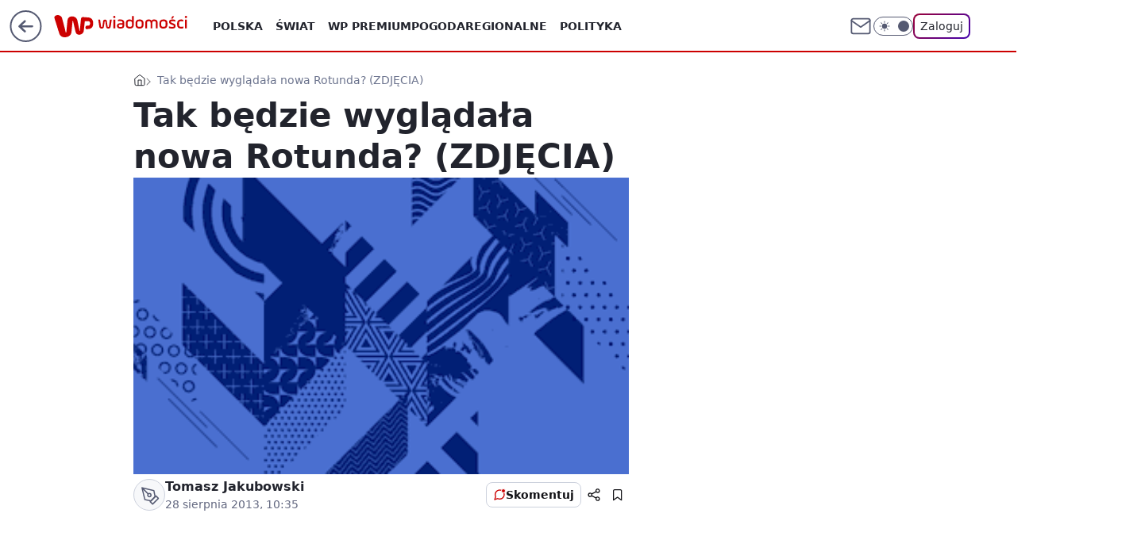

--- FILE ---
content_type: application/javascript
request_url: https://rek.www.wp.pl/gaf.js?rv=2&sn=wiadomosci&pvid=747b78585fc8b6f54d11&rekids=234731&tVersion=A&s2s_xcld=ma_appnexus&phtml=wiadomosci.wp.pl%2Fwarszawa%2Ftak-bedzie-wygladala-nowa-rotunda-zdjecia-6178754188933249g&abtest=adtech%7CPRGM-1047%7CA%3Badtech%7CPU-335%7CA%3Badtech%7CPRG-3468%7CA%3Badtech%7CPRGM-1036%7CD%3Badtech%7CFP-76%7CA%3Badtech%7CPRGM-1356%7CA%3Badtech%7CPRGM-1610%7CA%3Badtech%7CPRGM-1419%7CA%3Badtech%7CPRGM-1589%7CB%3Badtech%7CPRGM-1443%7CA%3Badtech%7CPRGM-1421%7CA%3Badtech%7CPRGM-1587%7CB%3Badtech%7CPRGM-1615%7CC%3Badtech%7CPRGM-1215%7CC%3Bapplication%7CDRP-1724%7CA&PWA_adbd=0&darkmode=0&highLayout=0&layout=wide&navType=navigate&cdl=0&ctype=gallery&ciab=IAB19&cid=6178754188933249&csystem=ncr&cdate=2013-08-28&REKtagi=architektura%3Bprojekt%3Bcentrum%3Bpko%3Bsrodmiescie%3Brotunda%3Bnowe_inwestycje&vw=1280&vh=720&p1=0&spin=rbe4rvcz&bcv=2
body_size: 3444
content:
rbe4rvcz({"spin":"rbe4rvcz","bunch":234731,"context":{"dsa":false,"minor":false,"bidRequestId":"d0fbfcfe-41d1-4552-8f60-e4164412a7ae","maConfig":{"timestamp":"2026-01-15T08:59:46.335Z"},"dfpConfig":{"timestamp":"2026-01-15T11:58:29.480Z"},"sda":[],"targeting":{"client":{},"server":{},"query":{"PWA_adbd":"0","REKtagi":"architektura;projekt;centrum;pko;srodmiescie;rotunda;nowe_inwestycje","abtest":"adtech|PRGM-1047|A;adtech|PU-335|A;adtech|PRG-3468|A;adtech|PRGM-1036|D;adtech|FP-76|A;adtech|PRGM-1356|A;adtech|PRGM-1610|A;adtech|PRGM-1419|A;adtech|PRGM-1589|B;adtech|PRGM-1443|A;adtech|PRGM-1421|A;adtech|PRGM-1587|B;adtech|PRGM-1615|C;adtech|PRGM-1215|C;application|DRP-1724|A","bcv":"2","cdate":"2013-08-28","cdl":"0","ciab":"IAB19","cid":"6178754188933249","csystem":"ncr","ctype":"gallery","darkmode":"0","highLayout":"0","layout":"wide","navType":"navigate","p1":"0","phtml":"wiadomosci.wp.pl/warszawa/tak-bedzie-wygladala-nowa-rotunda-zdjecia-6178754188933249g","pvid":"747b78585fc8b6f54d11","rekids":"234731","rv":"2","s2s_xcld":"ma_appnexus","sn":"wiadomosci","spin":"rbe4rvcz","tVersion":"A","vh":"720","vw":"1280"}},"directOnly":0,"geo":{"country":"840","region":"","city":""},"statid":"","mlId":"","rshsd":"13","isRobot":false,"curr":{"EUR":4.2192,"USD":3.6346,"CHF":4.5302,"GBP":4.8692},"rv":"2","status":{"advf":2,"ma":2,"ma_ads-bidder":2,"ma_cpv-bidder":2,"ma_high-cpm-bidder":2}},"slots":{"1":{"delivered":"","campaign":null,"dfpConfig":null},"10":{"delivered":"","campaign":null,"dfpConfig":null},"11":{"delivered":"1","campaign":null,"dfpConfig":{"placement":"/89844762/Desktop_Wiadomosci.wp.pl_x11","roshash":"BFIL","ceil":100,"sizes":[[336,280],[640,280],[300,250]],"namedSizes":["fluid"],"div":"div-gpt-ad-x11","targeting":{"DFPHASH":"AEHK","emptygaf":"0"},"gfp":"BFIL"}},"12":{"delivered":"1","campaign":null,"dfpConfig":{"placement":"/89844762/Desktop_Wiadomosci.wp.pl_x12","roshash":"BFIL","ceil":100,"sizes":[[336,280],[640,280],[300,250]],"namedSizes":["fluid"],"div":"div-gpt-ad-x12","targeting":{"DFPHASH":"AEHK","emptygaf":"0"},"gfp":"BFIL"}},"13":{"delivered":"1","campaign":null,"dfpConfig":{"placement":"/89844762/Desktop_Wiadomosci.wp.pl_x13","roshash":"BFIL","ceil":100,"sizes":[[336,280],[640,280],[300,250]],"namedSizes":["fluid"],"div":"div-gpt-ad-x13","targeting":{"DFPHASH":"AEHK","emptygaf":"0"},"gfp":"BFIL"}},"14":{"delivered":"1","campaign":null,"dfpConfig":{"placement":"/89844762/Desktop_Wiadomosci.wp.pl_x14","roshash":"BFIL","ceil":100,"sizes":[[336,280],[640,280],[300,250]],"namedSizes":["fluid"],"div":"div-gpt-ad-x14","targeting":{"DFPHASH":"AEHK","emptygaf":"0"},"gfp":"BFIL"}},"15":{"delivered":"1","campaign":null,"dfpConfig":{"placement":"/89844762/Desktop_Wiadomosci.wp.pl_x15_gal","roshash":"BFIL","ceil":100,"sizes":[[728,90],[970,300],[950,90],[980,120],[980,90],[970,150],[970,90],[970,250],[930,180],[950,200],[750,100],[970,66],[750,200],[960,90],[970,100],[750,300],[970,200],[950,300]],"namedSizes":["fluid"],"div":"div-gpt-ad-x15-gal","targeting":{"DFPHASH":"AEHK","emptygaf":"0"},"gfp":"BFIL"}},"16":{"delivered":"1","campaign":null,"dfpConfig":{"placement":"/89844762/Desktop_Wiadomosci.wp.pl_x16_gal","roshash":"BFIL","ceil":100,"sizes":[[728,90],[970,300],[950,90],[980,120],[980,90],[970,150],[970,90],[970,250],[930,180],[950,200],[750,100],[970,66],[750,200],[960,90],[970,100],[750,300],[970,200],[950,300]],"namedSizes":["fluid"],"div":"div-gpt-ad-x16-gal","targeting":{"DFPHASH":"AEHK","emptygaf":"0"},"gfp":"BFIL"}},"17":{"delivered":"1","campaign":null,"dfpConfig":{"placement":"/89844762/Desktop_Wiadomosci.wp.pl_x17_gal","roshash":"BFIL","ceil":100,"sizes":[[728,90],[970,300],[950,90],[980,120],[980,90],[970,150],[970,90],[970,250],[930,180],[950,200],[750,100],[970,66],[750,200],[960,90],[970,100],[750,300],[970,200],[950,300]],"namedSizes":["fluid"],"div":"div-gpt-ad-x17-gal","targeting":{"DFPHASH":"AEHK","emptygaf":"0"},"gfp":"BFIL"}},"18":{"delivered":"1","campaign":null,"dfpConfig":{"placement":"/89844762/Desktop_Wiadomosci.wp.pl_x18_gal","roshash":"BFIL","ceil":100,"sizes":[[728,90],[970,300],[950,90],[980,120],[980,90],[970,150],[970,90],[970,250],[930,180],[950,200],[750,100],[970,66],[750,200],[960,90],[970,100],[750,300],[970,200],[950,300]],"namedSizes":["fluid"],"div":"div-gpt-ad-x18-gal","targeting":{"DFPHASH":"AEHK","emptygaf":"0"},"gfp":"BFIL"}},"19":{"delivered":"1","campaign":null,"dfpConfig":{"placement":"/89844762/Desktop_Wiadomosci.wp.pl_x19_gal","roshash":"BFIL","ceil":100,"sizes":[[728,90],[970,300],[950,90],[980,120],[980,90],[970,150],[970,90],[970,250],[930,180],[950,200],[750,100],[970,66],[750,200],[960,90],[970,100],[750,300],[970,200],[950,300]],"namedSizes":["fluid"],"div":"div-gpt-ad-x19-gal","targeting":{"DFPHASH":"AEHK","emptygaf":"0"},"gfp":"BFIL"}},"2":{"delivered":"1","campaign":null,"dfpConfig":{"placement":"/89844762/Desktop_Wiadomosci.wp.pl_x02","roshash":"CKNQ","ceil":100,"sizes":[[970,300],[970,600],[750,300],[950,300],[980,600],[1920,870],[1200,600],[750,400],[960,640]],"namedSizes":["fluid"],"div":"div-gpt-ad-x02","targeting":{"DFPHASH":"BJMP","emptygaf":"0"},"gfp":"CKNQ"}},"25":{"delivered":"1","campaign":null,"dfpConfig":{"placement":"/89844762/Desktop_Wiadomosci.wp.pl_x25_gal","roshash":"BFIL","ceil":100,"sizes":[[336,280],[640,280],[300,250]],"namedSizes":["fluid"],"div":"div-gpt-ad-x25-gal","targeting":{"DFPHASH":"AEHK","emptygaf":"0"},"gfp":"BFIL"}},"26":{"delivered":"","campaign":null,"dfpConfig":null},"27":{"delivered":"1","campaign":null,"dfpConfig":{"placement":"/89844762/Desktop_Wiadomosci.wp.pl_x27_gal","roshash":"BFIL","ceil":100,"sizes":[[160,600],[120,600]],"namedSizes":["fluid"],"div":"div-gpt-ad-x27-gal","targeting":{"DFPHASH":"AEHK","emptygaf":"0"},"gfp":"BFIL"}},"28":{"delivered":"","campaign":null,"dfpConfig":null},"29":{"delivered":"1","campaign":null,"dfpConfig":{"placement":"/89844762/Desktop_Wiadomosci.wp.pl_x29_gal","roshash":"BFIL","ceil":100,"sizes":[[728,90],[970,300],[950,90],[980,120],[980,90],[970,150],[970,90],[970,250],[930,180],[950,200],[750,100],[970,66],[750,200],[960,90],[970,100],[750,300],[970,200],[950,300]],"namedSizes":["fluid"],"div":"div-gpt-ad-x29-gal","targeting":{"DFPHASH":"AEHK","emptygaf":"0"},"gfp":"BFIL"}},"3":{"delivered":"1","campaign":null,"dfpConfig":{"placement":"/89844762/Desktop_Wiadomosci.wp.pl_x03_gal","roshash":"BFIL","ceil":100,"sizes":[[728,90],[970,300],[950,90],[980,120],[980,90],[970,150],[970,90],[970,250],[930,180],[950,200],[750,100],[970,66],[750,200],[960,90],[970,100],[750,300],[970,200],[950,300]],"namedSizes":["fluid"],"div":"div-gpt-ad-x03-gal","targeting":{"DFPHASH":"AEHK","emptygaf":"0"},"gfp":"BFIL"}},"32":{"delivered":"1","campaign":null,"dfpConfig":{"placement":"/89844762/Desktop_Wiadomosci.wp.pl_x32_gal","roshash":"BFIL","ceil":100,"sizes":[[728,90],[950,90],[970,150],[970,90],[970,250],[930,180],[950,200],[750,100],[970,66],[750,200],[960,90],[970,100],[970,200]],"namedSizes":["fluid"],"div":"div-gpt-ad-x32-gal","targeting":{"DFPHASH":"AEHK","emptygaf":"0"},"gfp":"BFIL"}},"33":{"delivered":"1","campaign":null,"dfpConfig":{"placement":"/89844762/Desktop_Wiadomosci.wp.pl_x33_gal","roshash":"BFIL","ceil":100,"sizes":[[336,280],[640,280],[300,250]],"namedSizes":["fluid"],"div":"div-gpt-ad-x33-gal","targeting":{"DFPHASH":"AEHK","emptygaf":"0"},"gfp":"BFIL"}},"34":{"delivered":"1","campaign":null,"dfpConfig":{"placement":"/89844762/Desktop_Wiadomosci.wp.pl_x34_gal","roshash":"BFIL","ceil":100,"sizes":[[300,250]],"namedSizes":["fluid"],"div":"div-gpt-ad-x34-gal","targeting":{"DFPHASH":"AEHK","emptygaf":"0"},"gfp":"BFIL"}},"35":{"delivered":"1","campaign":null,"dfpConfig":{"placement":"/89844762/Desktop_Wiadomosci.wp.pl_x35_gal","roshash":"BFIL","ceil":100,"sizes":[[300,600],[300,250]],"namedSizes":["fluid"],"div":"div-gpt-ad-x35-gal","targeting":{"DFPHASH":"AEHK","emptygaf":"0"},"gfp":"BFIL"}},"36":{"delivered":"1","campaign":null,"dfpConfig":{"placement":"/89844762/Desktop_Wiadomosci.wp.pl_x36_gal","roshash":"BFIL","ceil":100,"sizes":[[300,600],[300,250]],"namedSizes":["fluid"],"div":"div-gpt-ad-x36-gal","targeting":{"DFPHASH":"AEHK","emptygaf":"0"},"gfp":"BFIL"}},"37":{"delivered":"1","campaign":null,"dfpConfig":{"placement":"/89844762/Desktop_Wiadomosci.wp.pl_x37_gal","roshash":"BFIL","ceil":100,"sizes":[[300,600],[300,250]],"namedSizes":["fluid"],"div":"div-gpt-ad-x37-gal","targeting":{"DFPHASH":"AEHK","emptygaf":"0"},"gfp":"BFIL"}},"40":{"delivered":"1","campaign":null,"dfpConfig":{"placement":"/89844762/Desktop_Wiadomosci.wp.pl_x40","roshash":"BGJM","ceil":100,"sizes":[[300,250]],"namedSizes":["fluid"],"div":"div-gpt-ad-x40","targeting":{"DFPHASH":"AFIL","emptygaf":"0"},"gfp":"BGJM"}},"5":{"lazy":1,"delivered":"1","campaign":{"id":"188651","adm":{"bunch":"234731","creations":[{"height":280,"showLabel":true,"src":"https://mamc.wpcdn.pl/188651/1768573982598/b[43].jpg","trackers":{"click":[""],"cview":["//ma.wp.pl/ma.gif?clid=a34bb419bc1345d54896e03c36043d43\u0026SN=wiadomosci\u0026pvid=747b78585fc8b6f54d11\u0026action=cvimp\u0026pg=wiadomosci.wp.pl\u0026par=geo%3D840%253B%253B%26bidTimestamp%3D1768826704%26partnerID%3D%26platform%3D8%26userID%3D__UNKNOWN_TELL_US__%26rekid%3D234731%26test%3D0%26bidderID%3D11%26bidReqID%3Dd0fbfcfe-41d1-4552-8f60-e4164412a7ae%26publisherID%3D308%26slotID%3D005%26client_id%3D51440%26order%3D266261%26sn%3Dwiadomosci%26hBidPrice%3DBEHKNQT%26domain%3Dwiadomosci.wp.pl%26pricingModel%3DFgC7SNj61w7eisjSO0wvIw_wvSMqhVgleiwdpcXvUt4%26isDev%3Dfalse%26device%3DPERSONAL_COMPUTER%26ip%3DCpZA-gZ0E3z6gkmAAmUJW7C7wKLWJIaw47DuMeMKFKQ%26seatFee%3DPpUHb44kyfjH8bxo8O29X1a3seFdXbLNu6OzvAir-nA%26seatID%3Da34bb419bc1345d54896e03c36043d43%26org_id%3D25%26emission%3D3045402%26hBudgetRate%3DBEHKNQT%26medium%3Ddisplay%26billing%3Dcpv%26iabPageCategories%3D%26is_adblock%3D0%26capping%3D1%26utility%3DaiO1VwMt_JIgU_rXDCepl7QIWxEN3-GVq3UCNjlcZl1oZwM6SarXGu2bk1tLq67T%26conversionValue%3D0%26cur%3DPLN%26workfID%3D188651%26is_robot%3D0%26pvid%3D747b78585fc8b6f54d11%26contentID%3D6178754188933249%26ssp%3Dwp.pl%26inver%3D2%26slotSizeWxH%3D640x280%26creationID%3D1473564%26targetDomain%3Dwojas.pl%26tpID%3D1404446%26editedTimestamp%3D1768574250%26ttl%3D1768913104%26source%3DTG%26iabSiteCategories%3D"],"impression":["//ma.wp.pl/ma.gif?clid=a34bb419bc1345d54896e03c36043d43\u0026SN=wiadomosci\u0026pvid=747b78585fc8b6f54d11\u0026action=delivery\u0026pg=wiadomosci.wp.pl\u0026par=utility%3DaiO1VwMt_JIgU_rXDCepl7QIWxEN3-GVq3UCNjlcZl1oZwM6SarXGu2bk1tLq67T%26conversionValue%3D0%26cur%3DPLN%26workfID%3D188651%26is_robot%3D0%26pvid%3D747b78585fc8b6f54d11%26contentID%3D6178754188933249%26ssp%3Dwp.pl%26inver%3D2%26slotSizeWxH%3D640x280%26creationID%3D1473564%26targetDomain%3Dwojas.pl%26tpID%3D1404446%26editedTimestamp%3D1768574250%26ttl%3D1768913104%26source%3DTG%26iabSiteCategories%3D%26geo%3D840%253B%253B%26bidTimestamp%3D1768826704%26partnerID%3D%26platform%3D8%26userID%3D__UNKNOWN_TELL_US__%26rekid%3D234731%26test%3D0%26bidderID%3D11%26bidReqID%3Dd0fbfcfe-41d1-4552-8f60-e4164412a7ae%26publisherID%3D308%26slotID%3D005%26client_id%3D51440%26order%3D266261%26sn%3Dwiadomosci%26hBidPrice%3DBEHKNQT%26domain%3Dwiadomosci.wp.pl%26pricingModel%3DFgC7SNj61w7eisjSO0wvIw_wvSMqhVgleiwdpcXvUt4%26isDev%3Dfalse%26device%3DPERSONAL_COMPUTER%26ip%3DCpZA-gZ0E3z6gkmAAmUJW7C7wKLWJIaw47DuMeMKFKQ%26seatFee%3DPpUHb44kyfjH8bxo8O29X1a3seFdXbLNu6OzvAir-nA%26seatID%3Da34bb419bc1345d54896e03c36043d43%26org_id%3D25%26emission%3D3045402%26hBudgetRate%3DBEHKNQT%26medium%3Ddisplay%26billing%3Dcpv%26iabPageCategories%3D%26is_adblock%3D0%26capping%3D1"],"view":["//ma.wp.pl/ma.gif?clid=a34bb419bc1345d54896e03c36043d43\u0026SN=wiadomosci\u0026pvid=747b78585fc8b6f54d11\u0026action=view\u0026pg=wiadomosci.wp.pl\u0026par=slotID%3D005%26client_id%3D51440%26order%3D266261%26sn%3Dwiadomosci%26hBidPrice%3DBEHKNQT%26domain%3Dwiadomosci.wp.pl%26pricingModel%3DFgC7SNj61w7eisjSO0wvIw_wvSMqhVgleiwdpcXvUt4%26isDev%3Dfalse%26device%3DPERSONAL_COMPUTER%26ip%3DCpZA-gZ0E3z6gkmAAmUJW7C7wKLWJIaw47DuMeMKFKQ%26seatFee%3DPpUHb44kyfjH8bxo8O29X1a3seFdXbLNu6OzvAir-nA%26seatID%3Da34bb419bc1345d54896e03c36043d43%26org_id%3D25%26emission%3D3045402%26hBudgetRate%3DBEHKNQT%26medium%3Ddisplay%26billing%3Dcpv%26iabPageCategories%3D%26is_adblock%3D0%26capping%3D1%26utility%3DaiO1VwMt_JIgU_rXDCepl7QIWxEN3-GVq3UCNjlcZl1oZwM6SarXGu2bk1tLq67T%26conversionValue%3D0%26cur%3DPLN%26workfID%3D188651%26is_robot%3D0%26pvid%3D747b78585fc8b6f54d11%26contentID%3D6178754188933249%26ssp%3Dwp.pl%26inver%3D2%26slotSizeWxH%3D640x280%26creationID%3D1473564%26targetDomain%3Dwojas.pl%26tpID%3D1404446%26editedTimestamp%3D1768574250%26ttl%3D1768913104%26source%3DTG%26iabSiteCategories%3D%26geo%3D840%253B%253B%26bidTimestamp%3D1768826704%26partnerID%3D%26platform%3D8%26userID%3D__UNKNOWN_TELL_US__%26rekid%3D234731%26test%3D0%26bidderID%3D11%26bidReqID%3Dd0fbfcfe-41d1-4552-8f60-e4164412a7ae%26publisherID%3D308"]},"transparentPlaceholder":false,"type":"image","url":"https://wojas.pl/winter20/kolekcja-meskie?utm_source=wp\u0026utm_medium=MidText_Artykuly_WPM\u0026utm_campaign=WINTER_b_desktop","width":640}],"redir":"https://ma.wp.pl/redirma?SN=wiadomosci\u0026pvid=747b78585fc8b6f54d11\u0026par=platform%3D8%26rekid%3D234731%26geo%3D840%253B%253B%26userID%3D__UNKNOWN_TELL_US__%26order%3D266261%26pricingModel%3DFgC7SNj61w7eisjSO0wvIw_wvSMqhVgleiwdpcXvUt4%26billing%3Dcpv%26iabPageCategories%3D%26utility%3DaiO1VwMt_JIgU_rXDCepl7QIWxEN3-GVq3UCNjlcZl1oZwM6SarXGu2bk1tLq67T%26pvid%3D747b78585fc8b6f54d11%26contentID%3D6178754188933249%26domain%3Dwiadomosci.wp.pl%26publisherID%3D308%26slotID%3D005%26client_id%3D51440%26hBudgetRate%3DBEHKNQT%26conversionValue%3D0%26creationID%3D1473564%26tpID%3D1404446%26hBidPrice%3DBEHKNQT%26isDev%3Dfalse%26device%3DPERSONAL_COMPUTER%26org_id%3D25%26emission%3D3045402%26slotSizeWxH%3D640x280%26source%3DTG%26test%3D0%26bidReqID%3Dd0fbfcfe-41d1-4552-8f60-e4164412a7ae%26is_robot%3D0%26editedTimestamp%3D1768574250%26ttl%3D1768913104%26partnerID%3D%26sn%3Dwiadomosci%26seatID%3Da34bb419bc1345d54896e03c36043d43%26is_adblock%3D0%26workfID%3D188651%26targetDomain%3Dwojas.pl%26iabSiteCategories%3D%26bidderID%3D11%26ip%3DCpZA-gZ0E3z6gkmAAmUJW7C7wKLWJIaw47DuMeMKFKQ%26ssp%3Dwp.pl%26bidTimestamp%3D1768826704%26seatFee%3DPpUHb44kyfjH8bxo8O29X1a3seFdXbLNu6OzvAir-nA%26medium%3Ddisplay%26capping%3D1%26cur%3DPLN%26inver%3D2\u0026url=","slot":"5"},"creative":{"Id":"1473564","provider":"ma_cpv-bidder","roshash":"BEHK","height":280,"width":640,"touchpointId":"1404446","source":{"bidder":"cpv-bidder"}},"sellingModel":{"directOnly":1,"model":"CPM_INT"}},"dfpConfig":null},"50":{"delivered":"1","campaign":null,"dfpConfig":{"placement":"/89844762/Desktop_Wiadomosci.wp.pl_x50_gal","roshash":"BFIL","ceil":100,"sizes":[[728,90],[950,90],[970,150],[970,90],[970,250],[930,180],[950,200],[750,100],[970,66],[750,200],[960,90],[970,100],[970,200]],"namedSizes":["fluid"],"div":"div-gpt-ad-x50-gal","targeting":{"DFPHASH":"AEHK","emptygaf":"0"},"gfp":"BFIL"}},"500":{"delivered":"","campaign":null,"dfpConfig":null},"501":{"delivered":"1","campaign":null,"dfpConfig":{"placement":"/89844762/Desktop_Wiadomosci.wp.pl_x501_gal","roshash":"BFIL","ceil":100,"sizes":[[728,90],[950,90],[970,150],[970,90],[970,250],[930,180],[950,200],[750,100],[970,66],[750,200],[960,90],[970,100],[970,200]],"namedSizes":["fluid"],"div":"div-gpt-ad-x501-gal","targeting":{"DFPHASH":"AEHK","emptygaf":"0"},"gfp":"BFIL"}},"502":{"delivered":"1","campaign":null,"dfpConfig":{"placement":"/89844762/Desktop_Wiadomosci.wp.pl_x502_gal","roshash":"BFIL","ceil":100,"sizes":[[728,90],[950,90],[970,150],[970,90],[970,250],[930,180],[950,200],[750,100],[970,66],[750,200],[960,90],[970,100],[970,200]],"namedSizes":["fluid"],"div":"div-gpt-ad-x502-gal","targeting":{"DFPHASH":"AEHK","emptygaf":"0"},"gfp":"BFIL"}},"503":{"delivered":"1","campaign":null,"dfpConfig":{"placement":"/89844762/Desktop_Wiadomosci.wp.pl_x503_gal","roshash":"BFIL","ceil":100,"sizes":[[728,90],[950,90],[970,150],[970,90],[970,250],[930,180],[950,200],[750,100],[970,66],[750,200],[960,90],[970,100],[970,200]],"namedSizes":["fluid"],"div":"div-gpt-ad-x503-gal","targeting":{"DFPHASH":"AEHK","emptygaf":"0"},"gfp":"BFIL"}},"504":{"delivered":"1","campaign":null,"dfpConfig":{"placement":"/89844762/Desktop_Wiadomosci.wp.pl_x504_gal","roshash":"BFIL","ceil":100,"sizes":[[728,90],[950,90],[970,150],[970,90],[970,250],[930,180],[950,200],[750,100],[970,66],[750,200],[960,90],[970,100],[970,200]],"namedSizes":["fluid"],"div":"div-gpt-ad-x504-gal","targeting":{"DFPHASH":"AEHK","emptygaf":"0"},"gfp":"BFIL"}},"505":{"delivered":"1","campaign":null,"dfpConfig":{"placement":"/89844762/Desktop_Wiadomosci.wp.pl_x505_gal","roshash":"BFIL","ceil":100,"sizes":[[728,90],[950,90],[970,150],[970,90],[970,250],[930,180],[950,200],[750,100],[970,66],[750,200],[960,90],[970,100],[970,200]],"namedSizes":["fluid"],"div":"div-gpt-ad-x505-gal","targeting":{"DFPHASH":"AEHK","emptygaf":"0"},"gfp":"BFIL"}},"506":{"delivered":"","campaign":null,"dfpConfig":null},"507":{"delivered":"","campaign":null,"dfpConfig":null},"52":{"delivered":"1","campaign":null,"dfpConfig":{"placement":"/89844762/Desktop_Wiadomosci.wp.pl_x52_gal","roshash":"BFIL","ceil":100,"sizes":[[300,250]],"namedSizes":["fluid"],"div":"div-gpt-ad-x52-gal","targeting":{"DFPHASH":"AEHK","emptygaf":"0"},"gfp":"BFIL"}},"529":{"delivered":"1","campaign":null,"dfpConfig":{"placement":"/89844762/Desktop_Wiadomosci.wp.pl_x529","roshash":"BFIL","ceil":100,"sizes":[[300,250]],"namedSizes":["fluid"],"div":"div-gpt-ad-x529","targeting":{"DFPHASH":"AEHK","emptygaf":"0"},"gfp":"BFIL"}},"53":{"delivered":"1","campaign":null,"dfpConfig":{"placement":"/89844762/Desktop_Wiadomosci.wp.pl_x53_gal","roshash":"BFIL","ceil":100,"sizes":[[728,90],[970,300],[950,90],[980,120],[980,90],[970,150],[970,600],[970,90],[970,250],[930,180],[950,200],[750,100],[970,66],[750,200],[960,90],[970,100],[750,300],[970,200],[940,600]],"namedSizes":["fluid"],"div":"div-gpt-ad-x53-gal","targeting":{"DFPHASH":"AEHK","emptygaf":"0"},"gfp":"BFIL"}},"531":{"delivered":"1","campaign":null,"dfpConfig":{"placement":"/89844762/Desktop_Wiadomosci.wp.pl_x531","roshash":"BFIL","ceil":100,"sizes":[[300,250]],"namedSizes":["fluid"],"div":"div-gpt-ad-x531","targeting":{"DFPHASH":"AEHK","emptygaf":"0"},"gfp":"BFIL"}},"541":{"delivered":"1","campaign":null,"dfpConfig":{"placement":"/89844762/Desktop_Wiadomosci.wp.pl_x541_gal","roshash":"BFIL","ceil":100,"sizes":[[300,600],[300,250]],"namedSizes":["fluid"],"div":"div-gpt-ad-x541-gal","targeting":{"DFPHASH":"AEHK","emptygaf":"0"},"gfp":"BFIL"}},"542":{"delivered":"1","campaign":null,"dfpConfig":{"placement":"/89844762/Desktop_Wiadomosci.wp.pl_x542_gal","roshash":"BFIL","ceil":100,"sizes":[[300,600],[300,250]],"namedSizes":["fluid"],"div":"div-gpt-ad-x542-gal","targeting":{"DFPHASH":"AEHK","emptygaf":"0"},"gfp":"BFIL"}},"543":{"delivered":"1","campaign":null,"dfpConfig":{"placement":"/89844762/Desktop_Wiadomosci.wp.pl_x543_gal","roshash":"BFIL","ceil":100,"sizes":[[300,600],[300,250]],"namedSizes":["fluid"],"div":"div-gpt-ad-x543-gal","targeting":{"DFPHASH":"AEHK","emptygaf":"0"},"gfp":"BFIL"}},"544":{"delivered":"1","campaign":null,"dfpConfig":{"placement":"/89844762/Desktop_Wiadomosci.wp.pl_x544_gal","roshash":"BFIL","ceil":100,"sizes":[[300,600],[300,250]],"namedSizes":["fluid"],"div":"div-gpt-ad-x544-gal","targeting":{"DFPHASH":"AEHK","emptygaf":"0"},"gfp":"BFIL"}},"545":{"delivered":"","campaign":null,"dfpConfig":null},"546":{"delivered":"","campaign":null,"dfpConfig":null},"547":{"delivered":"","campaign":null,"dfpConfig":null},"548":{"delivered":"","campaign":null,"dfpConfig":null},"59":{"delivered":"1","campaign":null,"dfpConfig":{"placement":"/89844762/Desktop_Wiadomosci.wp.pl_x59_gal","roshash":"BFIL","ceil":100,"sizes":[[300,600],[300,250]],"namedSizes":["fluid"],"div":"div-gpt-ad-x59-gal","targeting":{"DFPHASH":"AEHK","emptygaf":"0"},"gfp":"BFIL"}},"6":{"delivered":"","campaign":null,"dfpConfig":null},"67":{"delivered":"1","campaign":null,"dfpConfig":{"placement":"/89844762/Desktop_Wiadomosci.wp.pl_x67_gal","roshash":"BEKN","ceil":100,"sizes":[[300,50]],"namedSizes":["fluid"],"div":"div-gpt-ad-x67-gal","targeting":{"DFPHASH":"ADJM","emptygaf":"0"},"gfp":"BEKN"}},"7":{"delivered":"","campaign":null,"dfpConfig":null},"70":{"delivered":"1","campaign":null,"dfpConfig":{"placement":"/89844762/Desktop_Wiadomosci.wp.pl_x70_gal","roshash":"BFIL","ceil":100,"sizes":[[728,90],[950,90],[970,150],[970,90],[970,250],[930,180],[950,200],[750,100],[970,66],[750,200],[960,90],[970,100],[970,200]],"namedSizes":["fluid"],"div":"div-gpt-ad-x70-gal","targeting":{"DFPHASH":"AEHK","emptygaf":"0"},"gfp":"BFIL"}},"72":{"delivered":"1","campaign":null,"dfpConfig":{"placement":"/89844762/Desktop_Wiadomosci.wp.pl_x72_gal","roshash":"BFIL","ceil":100,"sizes":[[300,250]],"namedSizes":["fluid"],"div":"div-gpt-ad-x72-gal","targeting":{"DFPHASH":"AEHK","emptygaf":"0"},"gfp":"BFIL"}},"720":{"delivered":"","campaign":null,"dfpConfig":null},"721":{"delivered":"","campaign":null,"dfpConfig":null},"722":{"delivered":"","campaign":null,"dfpConfig":null},"723":{"delivered":"","campaign":null,"dfpConfig":null},"724":{"delivered":"","campaign":null,"dfpConfig":null},"725":{"delivered":"","campaign":null,"dfpConfig":null},"726":{"delivered":"","campaign":null,"dfpConfig":null},"727":{"delivered":"","campaign":null,"dfpConfig":null},"728":{"delivered":"","campaign":null,"dfpConfig":null},"729":{"delivered":"","campaign":null,"dfpConfig":null},"730":{"delivered":"","campaign":null,"dfpConfig":null},"731":{"delivered":"","campaign":null,"dfpConfig":null},"732":{"delivered":"","campaign":null,"dfpConfig":null},"733":{"delivered":"","campaign":null,"dfpConfig":null},"734":{"delivered":"","campaign":null,"dfpConfig":null},"735":{"delivered":"","campaign":null,"dfpConfig":null},"736":{"delivered":"","campaign":null,"dfpConfig":null},"78":{"delivered":"","campaign":null,"dfpConfig":null},"79":{"delivered":"1","campaign":null,"dfpConfig":{"placement":"/89844762/Desktop_Wiadomosci.wp.pl_x79_gal","roshash":"BFIL","ceil":100,"sizes":[[300,600],[300,250]],"namedSizes":["fluid"],"div":"div-gpt-ad-x79-gal","targeting":{"DFPHASH":"AEHK","emptygaf":"0"},"gfp":"BFIL"}},"8":{"delivered":"","campaign":null,"dfpConfig":null},"80":{"delivered":"1","campaign":null,"dfpConfig":{"placement":"/89844762/Desktop_Wiadomosci.wp.pl_x80_gal","roshash":"BEMP","ceil":100,"sizes":[[1,1]],"namedSizes":["fluid"],"div":"div-gpt-ad-x80-gal","isNative":1,"targeting":{"DFPHASH":"ADLO","emptygaf":"0"},"gfp":"BEMP"}},"81":{"delivered":"1","campaign":null,"dfpConfig":{"placement":"/89844762/Desktop_Wiadomosci.wp.pl_x81_gal","roshash":"BEMP","ceil":100,"sizes":[[1,1]],"namedSizes":["fluid"],"div":"div-gpt-ad-x81-gal","isNative":1,"targeting":{"DFPHASH":"ADLO","emptygaf":"0"},"gfp":"BEMP"}},"810":{"delivered":"","campaign":null,"dfpConfig":null},"811":{"delivered":"","campaign":null,"dfpConfig":null},"812":{"delivered":"","campaign":null,"dfpConfig":null},"813":{"delivered":"","campaign":null,"dfpConfig":null},"814":{"delivered":"","campaign":null,"dfpConfig":null},"815":{"delivered":"","campaign":null,"dfpConfig":null},"816":{"delivered":"","campaign":null,"dfpConfig":null},"817":{"delivered":"","campaign":null,"dfpConfig":null},"82":{"delivered":"1","campaign":null,"dfpConfig":{"placement":"/89844762/Desktop_Wiadomosci.wp.pl_x82_gal","roshash":"BEMP","ceil":100,"sizes":[[1,1]],"namedSizes":["fluid"],"div":"div-gpt-ad-x82-gal","isNative":1,"targeting":{"DFPHASH":"ADLO","emptygaf":"0"},"gfp":"BEMP"}},"83":{"delivered":"1","campaign":null,"dfpConfig":{"placement":"/89844762/Desktop_Wiadomosci.wp.pl_x83_gal","roshash":"BEMP","ceil":100,"sizes":[[1,1]],"namedSizes":["fluid"],"div":"div-gpt-ad-x83-gal","isNative":1,"targeting":{"DFPHASH":"ADLO","emptygaf":"0"},"gfp":"BEMP"}},"89":{"delivered":"","campaign":null,"dfpConfig":null},"90":{"delivered":"1","campaign":null,"dfpConfig":{"placement":"/89844762/Desktop_Wiadomosci.wp.pl_x90_gal","roshash":"BFIL","ceil":100,"sizes":[[728,90],[950,90],[970,150],[970,90],[970,250],[930,180],[950,200],[750,100],[970,66],[750,200],[960,90],[970,100],[970,200]],"namedSizes":["fluid"],"div":"div-gpt-ad-x90-gal","targeting":{"DFPHASH":"AEHK","emptygaf":"0"},"gfp":"BFIL"}},"92":{"delivered":"1","campaign":null,"dfpConfig":{"placement":"/89844762/Desktop_Wiadomosci.wp.pl_x92_gal","roshash":"BFIL","ceil":100,"sizes":[[300,250]],"namedSizes":["fluid"],"div":"div-gpt-ad-x92-gal","targeting":{"DFPHASH":"AEHK","emptygaf":"0"},"gfp":"BFIL"}},"93":{"delivered":"1","campaign":null,"dfpConfig":{"placement":"/89844762/Desktop_Wiadomosci.wp.pl_x93_gal","roshash":"BFIL","ceil":100,"sizes":[[300,600],[300,250]],"namedSizes":["fluid"],"div":"div-gpt-ad-x93-gal","targeting":{"DFPHASH":"AEHK","emptygaf":"0"},"gfp":"BFIL"}},"94":{"delivered":"1","campaign":null,"dfpConfig":{"placement":"/89844762/Desktop_Wiadomosci.wp.pl_x94_gal","roshash":"BFIL","ceil":100,"sizes":[[300,600],[300,250]],"namedSizes":["fluid"],"div":"div-gpt-ad-x94-gal","targeting":{"DFPHASH":"AEHK","emptygaf":"0"},"gfp":"BFIL"}},"95":{"delivered":"1","campaign":null,"dfpConfig":{"placement":"/89844762/Desktop_Wiadomosci.wp.pl_x95_gal","roshash":"BFIL","ceil":100,"sizes":[[300,600],[300,250]],"namedSizes":["fluid"],"div":"div-gpt-ad-x95-gal","targeting":{"DFPHASH":"AEHK","emptygaf":"0"},"gfp":"BFIL"}},"99":{"delivered":"1","campaign":null,"dfpConfig":{"placement":"/89844762/Desktop_Wiadomosci.wp.pl_x99_gal","roshash":"BFIL","ceil":100,"sizes":[[300,600],[300,250]],"namedSizes":["fluid"],"div":"div-gpt-ad-x99-gal","targeting":{"DFPHASH":"AEHK","emptygaf":"0"},"gfp":"BFIL"}}},"bdd":{}});